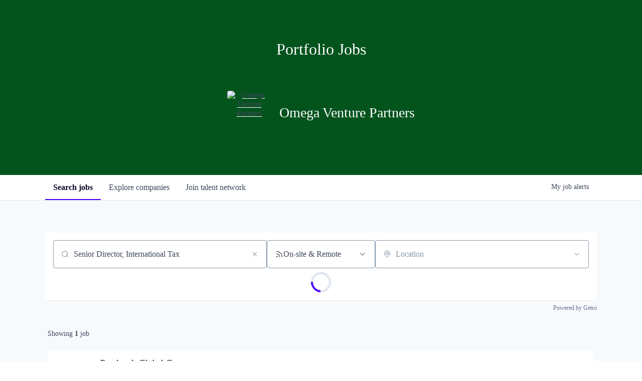

--- FILE ---
content_type: text/html; charset=utf-8
request_url: https://jobs.omegavp.com/jobs?q=Senior%20Director,%20International%20Tax
body_size: 14585
content:
<!DOCTYPE html><html lang="en"><head><link rel="shortcut icon" href="https://cdn.filestackcontent.com/ZewiLnf9QaKdzHKsjwBS" data-next-head=""/><title data-next-head="">Jobs | Omega Venture Partners Job Board</title><meta name="description" property="og:description" content="Search job openings across the Omega Venture Partners network." data-next-head=""/><meta charSet="utf-8" data-next-head=""/><meta name="viewport" content="initial-scale=1.0, width=device-width" data-next-head=""/><link rel="apple-touch-icon" sizes="180x180" href="https://cdn.filestackcontent.com/ZewiLnf9QaKdzHKsjwBS" data-next-head=""/><link rel="icon" type="image/png" sizes="32x32" href="https://cdn.filestackcontent.com/ZewiLnf9QaKdzHKsjwBS" data-next-head=""/><link rel="icon" type="image/png" sizes="16x16" href="https://cdn.filestackcontent.com/ZewiLnf9QaKdzHKsjwBS" data-next-head=""/><link rel="shortcut icon" href="https://cdn.filestackcontent.com/ZewiLnf9QaKdzHKsjwBS" data-next-head=""/><link rel="canonical" href="https://jobs.omegavp.com/jobs" data-next-head=""/><meta name="url" property="og:url" content="https://jobs.omegavp.com" data-next-head=""/><meta name="type" property="og:type" content="website" data-next-head=""/><meta name="title" property="og:title" content="Omega Venture Partners Job Board" data-next-head=""/><meta name="image" property="og:image" content="http://cdn.filepicker.io/api/file/yPqPzHzgTzqwzoHbx8FD" data-next-head=""/><meta name="secure_url" property="og:image:secure_url" content="https://cdn.filepicker.io/api/file/yPqPzHzgTzqwzoHbx8FD" data-next-head=""/><meta name="twitter:card" content="summary_large_image" data-next-head=""/><meta name="twitter:image" content="https://cdn.filepicker.io/api/file/yPqPzHzgTzqwzoHbx8FD" data-next-head=""/><meta name="twitter:title" content="Omega Venture Partners Job Board" data-next-head=""/><meta name="twitter:description" content="Search job openings across the Omega Venture Partners network." data-next-head=""/><meta name="google-site-verification" content="CQNnZQRH0dvJgCqWABp64ULhLI69C53ULhWdJemAW_w" data-next-head=""/><script>!function(){var analytics=window.analytics=window.analytics||[];if(!analytics.initialize)if(analytics.invoked)window.console&&console.error&&console.error("Segment snippet included twice.");else{analytics.invoked=!0;analytics.methods=["trackSubmit","trackClick","trackLink","trackForm","pageview","identify","reset","group","track","ready","alias","debug","page","once","off","on","addSourceMiddleware","addIntegrationMiddleware","setAnonymousId","addDestinationMiddleware"];analytics.factory=function(e){return function(){if(window.analytics.initialized)return window.analytics[e].apply(window.analytics,arguments);var i=Array.prototype.slice.call(arguments);i.unshift(e);analytics.push(i);return analytics}};for(var i=0;i<analytics.methods.length;i++){var key=analytics.methods[i];analytics[key]=analytics.factory(key)}analytics.load=function(key,i){var t=document.createElement("script");t.type="text/javascript";t.async=!0;t.src="https://an.getro.com/analytics.js/v1/" + key + "/analytics.min.js";var n=document.getElementsByTagName("script")[0];n.parentNode.insertBefore(t,n);analytics._loadOptions=i};analytics._writeKey="VKRqdgSBA3lFoZSlbeHbrzqQkLPBcP7W";;analytics.SNIPPET_VERSION="4.16.1";
analytics.load("VKRqdgSBA3lFoZSlbeHbrzqQkLPBcP7W");

}}();</script><link rel="preload" href="https://cdn.getro.com/assets/_next/static/css/b1414ae24606c043.css" as="style"/><link rel="stylesheet" href="https://cdn.getro.com/assets/_next/static/css/b1414ae24606c043.css" data-n-g=""/><noscript data-n-css=""></noscript><script defer="" nomodule="" src="https://cdn.getro.com/assets/_next/static/chunks/polyfills-42372ed130431b0a.js"></script><script src="https://cdn.getro.com/assets/_next/static/chunks/webpack-ab58b860c16628b6.js" defer=""></script><script src="https://cdn.getro.com/assets/_next/static/chunks/framework-a008f048849dfc11.js" defer=""></script><script src="https://cdn.getro.com/assets/_next/static/chunks/main-4151966bb5b4038b.js" defer=""></script><script src="https://cdn.getro.com/assets/_next/static/chunks/pages/_app-52002506ec936253.js" defer=""></script><script src="https://cdn.getro.com/assets/_next/static/chunks/a86620fd-3b4606652f1c2476.js" defer=""></script><script src="https://cdn.getro.com/assets/_next/static/chunks/07c2d338-19ca01e539922f81.js" defer=""></script><script src="https://cdn.getro.com/assets/_next/static/chunks/8230-afd6e299f7a6ae33.js" defer=""></script><script src="https://cdn.getro.com/assets/_next/static/chunks/4000-0acb5a82151cbee6.js" defer=""></script><script src="https://cdn.getro.com/assets/_next/static/chunks/9091-5cd776e8ee5ad3a3.js" defer=""></script><script src="https://cdn.getro.com/assets/_next/static/chunks/1637-66b68fc38bc6d10a.js" defer=""></script><script src="https://cdn.getro.com/assets/_next/static/chunks/3911-bec3a03c755777c4.js" defer=""></script><script src="https://cdn.getro.com/assets/_next/static/chunks/9117-6f216abbf55ba8cd.js" defer=""></script><script src="https://cdn.getro.com/assets/_next/static/chunks/1446-b10012f4e22f3c87.js" defer=""></script><script src="https://cdn.getro.com/assets/_next/static/chunks/5355-7de2c819d8cad6ea.js" defer=""></script><script src="https://cdn.getro.com/assets/_next/static/chunks/9582-aa7f986fdb36f43c.js" defer=""></script><script src="https://cdn.getro.com/assets/_next/static/chunks/7444-5b216bf1b914fcfd.js" defer=""></script><script src="https://cdn.getro.com/assets/_next/static/chunks/5809-2d37fe16713c0c21.js" defer=""></script><script src="https://cdn.getro.com/assets/_next/static/chunks/pages/jobs-67d76221fa675266.js" defer=""></script><script src="https://cdn.getro.com/assets/_next/static/wVUNz74L36J38sTj2A9V4/_buildManifest.js" defer=""></script><script src="https://cdn.getro.com/assets/_next/static/wVUNz74L36J38sTj2A9V4/_ssgManifest.js" defer=""></script><meta name="sentry-trace" content="73d288c638d5f154164002ba68730a8d-f1fc171ae16c2841-0"/><meta name="baggage" content="sentry-environment=production,sentry-release=08a5512cff5c0e51019517bf0630219b287ce933,sentry-public_key=99c84790fa184cf49c16c34cd7113f75,sentry-trace_id=73d288c638d5f154164002ba68730a8d,sentry-org_id=129958,sentry-sampled=false,sentry-sample_rand=0.56570696033507,sentry-sample_rate=0.033"/><style data-styled="" data-styled-version="5.3.11">.gVRrUK{box-sizing:border-box;margin:0;min-width:0;font-family:-apple-system,BlinkMacSystemFont,'Segoe UI','Roboto','Oxygen','Ubuntu','Cantarell','Fira Sans','Droid Sans','Helvetica Neue','sans-serif';font-weight:400;font-style:normal;font-size:16px;color:#3F495A;}/*!sc*/
.fyPcag{box-sizing:border-box;margin:0;min-width:0;background-color:#F7FAFC;min-height:100vh;-webkit-flex-direction:column;-ms-flex-direction:column;flex-direction:column;-webkit-align-items:stretch;-webkit-box-align:stretch;-ms-flex-align:stretch;align-items:stretch;}/*!sc*/
.elbZCm{box-sizing:border-box;margin:0;min-width:0;width:100%;}/*!sc*/
.dFKghv{box-sizing:border-box;margin:0;min-width:0;box-shadow:0 1px 0 0 #e5e5e5;-webkit-flex-direction:row;-ms-flex-direction:row;flex-direction:row;width:100%;background-color:#ffffff;}/*!sc*/
.byBMUo{box-sizing:border-box;margin:0;min-width:0;max-width:100%;width:100%;margin-left:auto;margin-right:auto;}/*!sc*/
@media screen and (min-width:40em){.byBMUo{width:100%;}}/*!sc*/
@media screen and (min-width:65em){.byBMUo{width:1100px;}}/*!sc*/
.hQFgTu{box-sizing:border-box;margin:0;min-width:0;color:#4900FF;position:relative;-webkit-text-decoration:none;text-decoration:none;-webkit-transition:all ease 0.3s;transition:all ease 0.3s;text-transform:capitalize;-webkit-order:0;-ms-flex-order:0;order:0;padding-left:16px;padding-right:16px;padding-top:16px;padding-bottom:16px;font-size:16px;color:#3F495A;display:-webkit-box;display:-webkit-flex;display:-ms-flexbox;display:flex;-webkit-align-items:baseline;-webkit-box-align:baseline;-ms-flex-align:baseline;align-items:baseline;}/*!sc*/
@media screen and (min-width:40em){.hQFgTu{text-transform:capitalize;}}/*!sc*/
@media screen and (min-width:65em){.hQFgTu{text-transform:unset;}}/*!sc*/
.hQFgTu span{display:none;}/*!sc*/
.hQFgTu::after{content:'';position:absolute;left:0;right:0;bottom:0;height:0.125rem;background-color:#4900FF;opacity:0;-webkit-transition:opacity 0.3s;transition:opacity 0.3s;}/*!sc*/
.hQFgTu:hover{color:#3F495A;}/*!sc*/
.hQFgTu:active{background-color:#F7FAFC;-webkit-transform:scale(.94);-ms-transform:scale(.94);transform:scale(.94);}/*!sc*/
.hQFgTu.active{font-weight:600;color:#090925;}/*!sc*/
.hQFgTu.active::after{opacity:1;}/*!sc*/
@media screen and (min-width:40em){.hQFgTu{padding-left:16px;padding-right:16px;}}/*!sc*/
.ekJmTQ{box-sizing:border-box;margin:0;min-width:0;display:none;}/*!sc*/
@media screen and (min-width:40em){.ekJmTQ{display:none;}}/*!sc*/
@media screen and (min-width:65em){.ekJmTQ{display:inline-block;}}/*!sc*/
.cyRTWj{box-sizing:border-box;margin:0;min-width:0;color:#4900FF;position:relative;-webkit-text-decoration:none;text-decoration:none;-webkit-transition:all ease 0.3s;transition:all ease 0.3s;text-transform:capitalize;-webkit-order:1;-ms-flex-order:1;order:1;padding-left:16px;padding-right:16px;padding-top:16px;padding-bottom:16px;font-size:16px;color:#3F495A;display:-webkit-box;display:-webkit-flex;display:-ms-flexbox;display:flex;-webkit-align-items:baseline;-webkit-box-align:baseline;-ms-flex-align:baseline;align-items:baseline;}/*!sc*/
@media screen and (min-width:40em){.cyRTWj{text-transform:capitalize;}}/*!sc*/
@media screen and (min-width:65em){.cyRTWj{text-transform:unset;}}/*!sc*/
.cyRTWj span{display:none;}/*!sc*/
.cyRTWj::after{content:'';position:absolute;left:0;right:0;bottom:0;height:0.125rem;background-color:#4900FF;opacity:0;-webkit-transition:opacity 0.3s;transition:opacity 0.3s;}/*!sc*/
.cyRTWj:hover{color:#3F495A;}/*!sc*/
.cyRTWj:active{background-color:#F7FAFC;-webkit-transform:scale(.94);-ms-transform:scale(.94);transform:scale(.94);}/*!sc*/
.cyRTWj.active{font-weight:600;color:#090925;}/*!sc*/
.cyRTWj.active::after{opacity:1;}/*!sc*/
@media screen and (min-width:40em){.cyRTWj{padding-left:16px;padding-right:16px;}}/*!sc*/
.kPzaxb{box-sizing:border-box;margin:0;min-width:0;color:#4900FF;position:relative;-webkit-text-decoration:none;text-decoration:none;-webkit-transition:all ease 0.3s;transition:all ease 0.3s;text-transform:unset;-webkit-order:2;-ms-flex-order:2;order:2;padding-left:16px;padding-right:16px;padding-top:16px;padding-bottom:16px;font-size:16px;color:#3F495A;display:-webkit-box;display:-webkit-flex;display:-ms-flexbox;display:flex;-webkit-align-items:center;-webkit-box-align:center;-ms-flex-align:center;align-items:center;}/*!sc*/
.kPzaxb span{display:none;}/*!sc*/
.kPzaxb::after{content:'';position:absolute;left:0;right:0;bottom:0;height:0.125rem;background-color:#4900FF;opacity:0;-webkit-transition:opacity 0.3s;transition:opacity 0.3s;}/*!sc*/
.kPzaxb:hover{color:#3F495A;}/*!sc*/
.kPzaxb:active{background-color:#F7FAFC;-webkit-transform:scale(.94);-ms-transform:scale(.94);transform:scale(.94);}/*!sc*/
.kPzaxb.active{font-weight:600;color:#090925;}/*!sc*/
.kPzaxb.active::after{opacity:1;}/*!sc*/
@media screen and (min-width:40em){.kPzaxb{padding-left:16px;padding-right:16px;}}/*!sc*/
.jQZwAb{box-sizing:border-box;margin:0;min-width:0;display:inline-block;}/*!sc*/
@media screen and (min-width:40em){.jQZwAb{display:inline-block;}}/*!sc*/
@media screen and (min-width:65em){.jQZwAb{display:none;}}/*!sc*/
.ioCEHO{box-sizing:border-box;margin:0;min-width:0;margin-left:auto;margin-right:16px;text-align:left;-webkit-flex-direction:column;-ms-flex-direction:column;flex-direction:column;-webkit-order:9999;-ms-flex-order:9999;order:9999;}/*!sc*/
@media screen and (min-width:40em){.ioCEHO{margin-right:16px;}}/*!sc*/
@media screen and (min-width:65em){.ioCEHO{margin-right:0;}}/*!sc*/
.iJaGyT{box-sizing:border-box;margin:0;min-width:0;position:relative;cursor:pointer;-webkit-transition:all ease 0.3s;transition:all ease 0.3s;border-radius:4px;font-size:16px;font-weight:500;display:-webkit-box;display:-webkit-flex;display:-ms-flexbox;display:flex;-webkit-tap-highlight-color:transparent;-webkit-align-items:center;-webkit-box-align:center;-ms-flex-align:center;align-items:center;font-family:-apple-system,BlinkMacSystemFont,'Segoe UI','Roboto','Oxygen','Ubuntu','Cantarell','Fira Sans','Droid Sans','Helvetica Neue','sans-serif';color:#3F495A;background-color:#FFFFFF;border-style:solid;border-color:#A3B1C2;border-width:1px;border:none;border-color:transparent;width:small;height:small;margin-top:8px;padding:8px 16px;padding-right:0;-webkit-align-self:center;-ms-flex-item-align:center;align-self:center;font-size:14px;}/*!sc*/
.iJaGyT:active{-webkit-transform:scale(.94);-ms-transform:scale(.94);transform:scale(.94);box-shadow:inset 0px 1.875px 1.875px rgba(0,0,0,0.12);}/*!sc*/
.iJaGyT:disabled{color:#A3B1C2;}/*!sc*/
.iJaGyT:hover{background-color:#F7FAFC;}/*!sc*/
.iJaGyT [role="progressbar"] > div > div{border-color:rgba(63,73,90,0.2);border-top-color:#090925;}/*!sc*/
@media screen and (min-width:40em){.iJaGyT{border-color:#A3B1C2;}}/*!sc*/
@media screen and (min-width:40em){.iJaGyT{padding-right:16px;}}/*!sc*/
.jUfIjB{box-sizing:border-box;margin:0;min-width:0;display:none;}/*!sc*/
@media screen and (min-width:40em){.jUfIjB{display:block;}}/*!sc*/
.iqghoL{box-sizing:border-box;margin:0;min-width:0;margin-left:auto !important;margin-right:auto !important;box-sizing:border-box;max-width:100%;position:static;z-index:1;margin-left:auto;margin-right:auto;width:100%;padding-top:0;padding-left:16px;padding-right:16px;padding-bottom:64px;}/*!sc*/
@media screen and (min-width:40em){.iqghoL{width:100%;}}/*!sc*/
@media screen and (min-width:65em){.iqghoL{width:1132px;}}/*!sc*/
.bkhDTe{box-sizing:border-box;margin:0;min-width:0;margin-top:64px;margin-bottom:32px;}/*!sc*/
.dOjeRb{box-sizing:border-box;margin:0;min-width:0;padding-left:16px;padding-right:16px;padding-top:8px;padding-bottom:8px;background:white;border:none;box-shadow:0px 1px 0px 0px rgba(0,0,0,0.06);border-radius:4px;padding:16px;margin-top:0px;margin-bottom:0px;}/*!sc*/
.dPOMYt{box-sizing:border-box;margin:0;min-width:0;position:relative;-webkit-flex-direction:column;-ms-flex-direction:column;flex-direction:column;}/*!sc*/
.eafdQG{box-sizing:border-box;margin:0;min-width:0;gap:8px;position:relative;-webkit-flex-direction:column;-ms-flex-direction:column;flex-direction:column;padding-bottom:8px;-webkit-align-items:flex-start;-webkit-box-align:flex-start;-ms-flex-align:flex-start;align-items:flex-start;}/*!sc*/
@media screen and (min-width:40em){.eafdQG{-webkit-flex-direction:column;-ms-flex-direction:column;flex-direction:column;}}/*!sc*/
@media screen and (min-width:65em){.eafdQG{-webkit-flex-direction:row;-ms-flex-direction:row;flex-direction:row;}}/*!sc*/
.dtqdsu{box-sizing:border-box;margin:0;min-width:0;-webkit-align-items:center;-webkit-box-align:center;-ms-flex-align:center;align-items:center;width:100%;position:relative;}/*!sc*/
.hNsqQD{box-sizing:border-box;margin:0;min-width:0;-webkit-align-self:center;-ms-flex-item-align:center;align-self:center;-webkit-flex-shrink:0;-ms-flex-negative:0;flex-shrink:0;stroke:currentColor;position:absolute;left:16px;color:#67738B;height:16px;width:16px;}/*!sc*/
.jPrzrh{box-sizing:border-box;margin:0;min-width:0;display:block;width:100%;padding:8px;-webkit-appearance:none;-moz-appearance:none;appearance:none;font-size:inherit;line-height:inherit;border:1px solid;border-radius:4px;color:inherit;background-color:transparent;border-color:#8797AB;font-size:16px;-webkit-transition:all .3s;transition:all .3s;color:#3F495A;background-color:#FFFFFF;border-color:#8797AB !important;padding-left:40px;padding-right:12px;padding-top:8px;padding-bottom:8px;font-size:16px;line-height:22px;height:40px;font-family:inherit!important;border-radius:4px;border:1px solid;height:56px;}/*!sc*/
.jPrzrh:disabled{background-color:#EDF2F7;color:#67738B;border-color:#DEE4ED;opacity:1;}/*!sc*/
.jPrzrh::-webkit-input-placeholder{color:#8797AB;}/*!sc*/
.jPrzrh::-moz-placeholder{color:#8797AB;}/*!sc*/
.jPrzrh:-ms-input-placeholder{color:#8797AB;}/*!sc*/
.jPrzrh::placeholder{color:#8797AB;}/*!sc*/
.jPrzrh:focus{outline:none !important;border-color:#3F495A;}/*!sc*/
.jPrzrh::-webkit-input-placeholder{color:#8797AB;font-size:16px;}/*!sc*/
.jPrzrh::-moz-placeholder{color:#8797AB;font-size:16px;}/*!sc*/
.jPrzrh:-ms-input-placeholder{color:#8797AB;font-size:16px;}/*!sc*/
.jPrzrh::placeholder{color:#8797AB;font-size:16px;}/*!sc*/
.gaTgQg{box-sizing:border-box;margin:0;min-width:0;stroke:#67738B;background:transparent;position:absolute;right:16px;cursor:pointer;display:-webkit-box;display:-webkit-flex;display:-ms-flexbox;display:flex;-webkit-align-items:center;-webkit-box-align:center;-ms-flex-align:center;align-items:center;color:#67738B;}/*!sc*/
.fhUgHl{box-sizing:border-box;margin:0;min-width:0;-webkit-align-self:center;-ms-flex-item-align:center;align-self:center;-webkit-flex-shrink:0;-ms-flex-negative:0;flex-shrink:0;stroke:currentColor;color:#67738B;width:1em;height:1em;}/*!sc*/
.gpYOrq{box-sizing:border-box;margin:0;min-width:0;width:100%;max-width:100%;position:relative;}/*!sc*/
@media screen and (min-width:40em){.gpYOrq{max-width:100%;}}/*!sc*/
@media screen and (min-width:65em){.gpYOrq{max-width:216px;}}/*!sc*/
.ifTlGn{box-sizing:border-box;margin:0;min-width:0;border:1px solid;border-color:#8797AB;border-radius:4px;height:56px;width:100%;color:#3F495A;font-size:16px;line-height:24px;-webkit-box-pack:justify;-webkit-justify-content:space-between;-ms-flex-pack:justify;justify-content:space-between;-webkit-align-items:center;-webkit-box-align:center;-ms-flex-align:center;align-items:center;padding:12px 16px;cursor:pointer;}/*!sc*/
.hMzqbi{box-sizing:border-box;margin:0;min-width:0;-webkit-box-pack:justify;-webkit-justify-content:space-between;-ms-flex-pack:justify;justify-content:space-between;-webkit-align-items:center;-webkit-box-align:center;-ms-flex-align:center;align-items:center;gap:8px;}/*!sc*/
.gKbVEE{box-sizing:border-box;margin:0;min-width:0;width:16px;height:16px;}/*!sc*/
.dKubqp{box-sizing:border-box;margin:0;min-width:0;}/*!sc*/
.hOzwRQ{box-sizing:border-box;margin:0;min-width:0;color:#67738B;width:16px;height:16px;}/*!sc*/
.bQTaFj{box-sizing:border-box;margin:0;min-width:0;position:relative;width:100%;}/*!sc*/
.bQTaFj svg{margin-left:0px;}/*!sc*/
.CPtuy{box-sizing:border-box;margin:0;min-width:0;display:block;width:100%;padding:8px;-webkit-appearance:none;-moz-appearance:none;appearance:none;font-size:inherit;line-height:inherit;border:1px solid;border-radius:4px;color:inherit;background-color:transparent;border-color:#8797AB;font-size:16px;-webkit-transition:all .3s;transition:all .3s;color:#3F495A;background-color:#FFFFFF;border-color:#8797AB !important;padding-left:40px;padding-right:12px;padding-top:8px;padding-bottom:8px;font-size:16px;line-height:22px;height:40px;font-family:inherit!important;border-radius:4px;border:1px solid;-webkit-transition:none;transition:none;text-transform:none;height:56px;}/*!sc*/
.CPtuy:disabled{background-color:#EDF2F7;color:#67738B;border-color:#DEE4ED;opacity:1;}/*!sc*/
.CPtuy::-webkit-input-placeholder{color:#8797AB;}/*!sc*/
.CPtuy::-moz-placeholder{color:#8797AB;}/*!sc*/
.CPtuy:-ms-input-placeholder{color:#8797AB;}/*!sc*/
.CPtuy::placeholder{color:#8797AB;}/*!sc*/
.CPtuy:focus{outline:none !important;border-color:#3F495A;}/*!sc*/
.CPtuy::-webkit-input-placeholder{color:#8797AB;font-size:16px;}/*!sc*/
.CPtuy::-moz-placeholder{color:#8797AB;font-size:16px;}/*!sc*/
.CPtuy:-ms-input-placeholder{color:#8797AB;font-size:16px;}/*!sc*/
.CPtuy::placeholder{color:#8797AB;font-size:16px;}/*!sc*/
.ePOtqE{box-sizing:border-box;margin:0;min-width:0;gap:24px;-webkit-flex-direction:column;-ms-flex-direction:column;flex-direction:column;}/*!sc*/
@media screen and (min-width:40em){.ePOtqE{gap:8px;-webkit-flex-direction:row;-ms-flex-direction:row;flex-direction:row;}}/*!sc*/
.imIhDR{box-sizing:border-box;margin:0;min-width:0;gap:0px;width:100%;}/*!sc*/
@media screen and (min-width:40em){.imIhDR{gap:0px;}}/*!sc*/
@media screen and (min-width:65em){.imIhDR{gap:8px;}}/*!sc*/
@media screen and (min-width:40em){.imIhDR{width:50%;}}/*!sc*/
@media screen and (min-width:65em){.imIhDR{width:100%;}}/*!sc*/
.hBsjQI{box-sizing:border-box;margin:0;min-width:0;overflow:hidden;z-index:1;max-width:850px;}/*!sc*/
.kDugEE{box-sizing:border-box;margin:0;min-width:0;display:none;gap:8px;-webkit-flex-wrap:wrap;-ms-flex-wrap:wrap;flex-wrap:wrap;height:34px;overflow:hidden;}/*!sc*/
@media screen and (min-width:40em){.kDugEE{display:none;}}/*!sc*/
@media screen and (min-width:65em){.kDugEE{display:-webkit-box;display:-webkit-flex;display:-ms-flexbox;display:flex;}}/*!sc*/
.kDugEE button{padding:0px;}/*!sc*/
.cYZSww{box-sizing:border-box;margin:0;min-width:0;box-sizing:border-box;-webkit-order:3;-ms-flex-order:3;order:3;}/*!sc*/
.gEjMnB{box-sizing:border-box;margin:0;min-width:0;z-index:999;border:1px solid;border-radius:4px;-webkit-align-items:left;-webkit-box-align:left;-ms-flex-align:left;align-items:left;width:100%;padding:4px 16px;-webkit-box-pack:justify;-webkit-justify-content:space-between;-ms-flex-pack:justify;justify-content:space-between;gap:4px;border-color:#DEE4ED;height:32px;position:relative;cursor:pointer;}/*!sc*/
@media screen and (min-width:40em){.gEjMnB{-webkit-align-items:center;-webkit-box-align:center;-ms-flex-align:center;align-items:center;width:auto;}}/*!sc*/
.bTFOLE{box-sizing:border-box;margin:0;min-width:0;font-size:14px;font-weight:500;line-height:24px;color:#3F495A;}/*!sc*/
.jKkGwI{box-sizing:border-box;margin:0;min-width:0;-webkit-align-self:center;-ms-flex-item-align:center;align-self:center;-webkit-flex-shrink:0;-ms-flex-negative:0;flex-shrink:0;color:#3F495A;width:16px;height:16px;}/*!sc*/
.jKkGwI stroke{main:#3F495A;dark:#090925;subtle:#67738B;placeholder:#8797AB;link:#3F495A;link-accent:#4900FF;error:#D90218;}/*!sc*/
.iKBhxn{box-sizing:border-box;margin:0;min-width:0;box-sizing:border-box;-webkit-order:4;-ms-flex-order:4;order:4;}/*!sc*/
.bmrzoG{box-sizing:border-box;margin:0;min-width:0;box-sizing:border-box;-webkit-order:5;-ms-flex-order:5;order:5;}/*!sc*/
.disCzZ{box-sizing:border-box;margin:0;min-width:0;padding-top:8px;-webkit-box-pack:end;-webkit-justify-content:flex-end;-ms-flex-pack:end;justify-content:flex-end;}/*!sc*/
.cMUIwX{box-sizing:border-box;margin:0;min-width:0;color:#4900FF;position:relative;text-align:right;-webkit-text-decoration:none;text-decoration:none;color:#67738B !important;font-size:12px;}/*!sc*/
.cMUIwX:hover{color:#3F495A !important;-webkit-text-decoration:underline;text-decoration:underline;}/*!sc*/
.gzvRyC{box-sizing:border-box;margin:0;min-width:0;-webkit-flex-direction:column;-ms-flex-direction:column;flex-direction:column;padding-bottom:32px;}/*!sc*/
.jVkuIv{box-sizing:border-box;margin:0;min-width:0;padding-bottom:8px;}/*!sc*/
.eeJJhv{box-sizing:border-box;margin:0;min-width:0;padding-left:5px;padding-right:5px;font-size:14px;margin-right:8px;}/*!sc*/
.jnWDSA{box-sizing:border-box;margin:0;min-width:0;-webkit-flex-direction:row;-ms-flex-direction:row;flex-direction:row;-webkit-box-pack:start;-webkit-justify-content:flex-start;-ms-flex-pack:start;justify-content:flex-start;}/*!sc*/
.jBIkRB{box-sizing:border-box;margin:0;min-width:0;height:24px;display:-webkit-box;display:-webkit-flex;display:-ms-flexbox;display:flex;-webkit-align-items:center;-webkit-box-align:center;-ms-flex-align:center;align-items:center;-webkit-box-flex:2;-webkit-flex-grow:2;-ms-flex-positive:2;flex-grow:2;}/*!sc*/
@media screen and (min-width:40em){.jBIkRB{-webkit-box-flex:unset;-webkit-flex-grow:unset;-ms-flex-positive:unset;flex-grow:unset;}}/*!sc*/
.lnfrVq{box-sizing:border-box;margin:0;min-width:0;color:#3F495A;}/*!sc*/
.dYQMIk{box-sizing:border-box;margin:0;min-width:0;margin:0;padding-top:4px;-webkit-flex-direction:column;-ms-flex-direction:column;flex-direction:column;}/*!sc*/
.hHlBPa{box-sizing:border-box;margin:0;min-width:0;padding-left:5px;padding-right:5px;}/*!sc*/
.eVOJZw{box-sizing:border-box;margin:0;min-width:0;border-radius:4px;box-shadow:none;padding:32px;background-color:#FFFFFF;margin-left:1px;margin-right:1px;padding-left:16px;padding-right:16px;padding-top:8px;padding-bottom:8px;background:white;border-style:solid;border-color:#DEE4ED;border-width:1px;-webkit-transition:all ease .3s;transition:all ease .3s;position:relative;border:none;margin-top:2px;margin-bottom:2px;box-shadow:0px 1px 0px 0px rgba(0,0,0,0.06);border-radius:4px;border-left-color:unset;border-left-width:unset;border-left-style:unset;border-bottom-width:1px;z-index:1;padding:8px;}/*!sc*/
@media screen and (min-width:40em){.eVOJZw{margin-top:8px;margin-bottom:8px;}}/*!sc*/
.eVOJZw.discarded{box-shadow:none;cursor:default;}/*!sc*/
.eVOJZw:hover{box-shadow:0px 1px 2px 0px rgba(27,36,50,0.04),0px 1px 16px 0px rgba(27,36,50,0.06);z-index:2;cursor:pointer;}/*!sc*/
.eVOJZw:hover .hover-active{opacity:0.5;}/*!sc*/
.eVOJZw:not(:last-child){margin-bottom:8px;}/*!sc*/
@media screen and (min-width:40em){.eVOJZw{padding:16px;}}/*!sc*/
.fTdfXY{box-sizing:border-box;margin:0;min-width:0;-webkit-transition:all ease .3s;transition:all ease .3s;opacity:1;width:100%;}/*!sc*/
.keQdb{box-sizing:border-box;margin:0;min-width:0;height:40px;width:40px;margin-right:8px;}/*!sc*/
@media screen and (min-width:40em){.keQdb{height:72px;}}/*!sc*/
@media screen and (min-width:40em){.keQdb{width:72px;}}/*!sc*/
.gNMeSM{box-sizing:border-box;margin:0;min-width:0;-webkit-appearance:none;-moz-appearance:none;appearance:none;display:inline-block;text-align:center;line-height:inherit;-webkit-text-decoration:none;text-decoration:none;font-size:inherit;padding-left:16px;padding-right:16px;padding-top:8px;padding-bottom:8px;color:#ffffff;background-color:#4900FF;border:none;border-radius:4px;padding-left:8px;padding-right:8px;font-size:16px;position:relative;z-index:2;cursor:pointer;-webkit-transition:all ease 0.3s;transition:all ease 0.3s;border-radius:4px;font-weight:500;display:-webkit-box;display:-webkit-flex;display:-ms-flexbox;display:flex;-webkit-tap-highlight-color:transparent;-webkit-align-items:center;-webkit-box-align:center;-ms-flex-align:center;align-items:center;font-family:-apple-system,BlinkMacSystemFont,'Segoe UI','Roboto','Oxygen','Ubuntu','Cantarell','Fira Sans','Droid Sans','Helvetica Neue','sans-serif';color:#3F495A;background-color:transparent;border-style:solid;border-color:#A3B1C2;border-width:1px;border:none;-webkit-box-pack:unset;-webkit-justify-content:unset;-ms-flex-pack:unset;justify-content:unset;-webkit-text-decoration:none;text-decoration:none;white-space:nowrap;margin-right:16px;padding:0;height:100%;margin:0;}/*!sc*/
.gNMeSM:active{-webkit-transform:scale(.94);-ms-transform:scale(.94);transform:scale(.94);box-shadow:inset 0px 1.875px 1.875px rgba(0,0,0,0.12);}/*!sc*/
.gNMeSM:disabled{color:#A3B1C2;}/*!sc*/
.gNMeSM:hover{-webkit-text-decoration:underline;text-decoration:underline;}/*!sc*/
.gNMeSM [role="progressbar"] > div > div{border-color:rgba(63,73,90,0.2);border-top-color:#090925;}/*!sc*/
.hA-DOfg{box-sizing:border-box;margin:0;min-width:0;position:relative;font-weight:500;color:#3F495A;height:100%;width:100%;border-radius:4px;-webkit-align-items:flex-start;-webkit-box-align:flex-start;-ms-flex-align:flex-start;align-items:flex-start;}/*!sc*/
.YUNNQ{box-sizing:border-box;margin:0;min-width:0;border-radius:4px;overflow:hidden;object-fit:contain;width:100%;height:100%;border-radius:4px;overflow:hidden;object-fit:contain;width:100%;height:100%;width:72px;height:72px;}/*!sc*/
.iyCkWY{box-sizing:border-box;margin:0;min-width:0;width:50%;padding-left:8px;padding-right:8px;-webkit-flex-direction:column;-ms-flex-direction:column;flex-direction:column;-webkit-flex:1 1 auto;-ms-flex:1 1 auto;flex:1 1 auto;}/*!sc*/
.fQRiYO{box-sizing:border-box;margin:0;min-width:0;margin-bottom:4px;font-size:16px;width:100%;}/*!sc*/
@media screen and (min-width:40em){.fQRiYO{font-size:18px;}}/*!sc*/
.ckqWSn{box-sizing:border-box;margin:0;min-width:0;padding-left:8px;padding-right:8px;font-size:16px;position:relative;z-index:2;cursor:pointer;-webkit-transition:all ease 0.3s;transition:all ease 0.3s;border-radius:4px;font-weight:500;display:-webkit-box;display:-webkit-flex;display:-ms-flexbox;display:flex;-webkit-tap-highlight-color:transparent;-webkit-align-items:center;-webkit-box-align:center;-ms-flex-align:center;align-items:center;font-family:-apple-system,BlinkMacSystemFont,'Segoe UI','Roboto','Oxygen','Ubuntu','Cantarell','Fira Sans','Droid Sans','Helvetica Neue','sans-serif';color:#3F495A;background-color:transparent;border-style:solid;border-color:#A3B1C2;border-width:1px;border:none;-webkit-box-pack:unset;-webkit-justify-content:unset;-ms-flex-pack:unset;justify-content:unset;-webkit-text-decoration:none;text-decoration:none;white-space:nowrap;margin-right:16px;padding:0;max-width:100%;white-space:break-spaces;display:inline-block;}/*!sc*/
.ckqWSn:active{-webkit-transform:scale(.94);-ms-transform:scale(.94);transform:scale(.94);box-shadow:inset 0px 1.875px 1.875px rgba(0,0,0,0.12);}/*!sc*/
.ckqWSn:disabled{color:#A3B1C2;}/*!sc*/
.ckqWSn:hover{-webkit-text-decoration:underline;text-decoration:underline;}/*!sc*/
.ckqWSn [role="progressbar"] > div > div{border-color:rgba(63,73,90,0.2);border-top-color:#090925;}/*!sc*/
.iPxVlv{box-sizing:border-box;margin:0;min-width:0;-webkit-flex-direction:column-reverse;-ms-flex-direction:column-reverse;flex-direction:column-reverse;-webkit-align-items:baseline;-webkit-box-align:baseline;-ms-flex-align:baseline;align-items:baseline;}/*!sc*/
@media screen and (min-width:40em){.iPxVlv{-webkit-flex-direction:row;-ms-flex-direction:row;flex-direction:row;}}/*!sc*/
.kdTElY{box-sizing:border-box;margin:0;min-width:0;white-space:break-spaces;overflow:hidden;text-overflow:ellipsis;font-size:16px;color:#090925;font-weight:500;}/*!sc*/
@media screen and (min-width:40em){.kdTElY{font-size:18px;}}/*!sc*/
.cWqJGK{box-sizing:border-box;margin:0;min-width:0;-webkit-appearance:none;-moz-appearance:none;appearance:none;display:inline-block;text-align:center;line-height:inherit;-webkit-text-decoration:none;text-decoration:none;font-size:inherit;padding-left:16px;padding-right:16px;padding-top:8px;padding-bottom:8px;color:#ffffff;background-color:#4900FF;border:none;border-radius:4px;padding-left:8px;padding-right:8px;font-size:16px;position:relative;z-index:2;cursor:pointer;-webkit-transition:all ease 0.3s;transition:all ease 0.3s;border-radius:4px;font-weight:500;display:-webkit-box;display:-webkit-flex;display:-ms-flexbox;display:flex;-webkit-tap-highlight-color:transparent;-webkit-align-items:center;-webkit-box-align:center;-ms-flex-align:center;align-items:center;font-family:-apple-system,BlinkMacSystemFont,'Segoe UI','Roboto','Oxygen','Ubuntu','Cantarell','Fira Sans','Droid Sans','Helvetica Neue','sans-serif';color:#3F495A;background-color:transparent;border-style:solid;border-color:#A3B1C2;border-width:1px;border:none;-webkit-box-pack:unset;-webkit-justify-content:unset;-ms-flex-pack:unset;justify-content:unset;-webkit-text-decoration:none;text-decoration:none;white-space:nowrap;margin-right:16px;padding:0;white-space:break-spaces;text-align:left;font-size:14px;margin-bottom:8px;display:inline-block;}/*!sc*/
.cWqJGK:active{-webkit-transform:scale(.94);-ms-transform:scale(.94);transform:scale(.94);box-shadow:inset 0px 1.875px 1.875px rgba(0,0,0,0.12);}/*!sc*/
.cWqJGK:disabled{color:#A3B1C2;}/*!sc*/
.cWqJGK:hover{-webkit-text-decoration:underline;text-decoration:underline;}/*!sc*/
.cWqJGK [role="progressbar"] > div > div{border-color:rgba(63,73,90,0.2);border-top-color:#090925;}/*!sc*/
@media screen and (min-width:40em){.cWqJGK{font-size:16px;}}/*!sc*/
.iJFUtG{box-sizing:border-box;margin:0;min-width:0;gap:16px;-webkit-flex-wrap:wrap;-ms-flex-wrap:wrap;flex-wrap:wrap;}/*!sc*/
.dlgpap{box-sizing:border-box;margin:0;min-width:0;-webkit-align-items:flex-start;-webkit-box-align:flex-start;-ms-flex-align:flex-start;align-items:flex-start;color:#8797AB;}/*!sc*/
.flyIlk{box-sizing:border-box;margin:0;min-width:0;height:16px;width:16px;}/*!sc*/
.gRUtHQ{box-sizing:border-box;margin:0;min-width:0;font-size:14px;color:#3F495A;margin-left:4px;}/*!sc*/
.hYaoSM{box-sizing:border-box;margin:0;min-width:0;text-transform:capitalize;}/*!sc*/
.ejsdCL{box-sizing:border-box;margin:0;min-width:0;gap:4px;-webkit-align-items:center;-webkit-box-align:center;-ms-flex-align:center;align-items:center;color:#8797AB;}/*!sc*/
.gKGDpF{box-sizing:border-box;margin:0;min-width:0;font-size:14px;color:#3F495A;}/*!sc*/
.iTmkZA{box-sizing:border-box;margin:0;min-width:0;margin-top:8px;row-gap:4px;-webkit-column-gap:4px;column-gap:4px;-webkit-flex-wrap:wrap;-ms-flex-wrap:wrap;flex-wrap:wrap;}/*!sc*/
.iTmkZA > div{margin-right:0;}/*!sc*/
.iWmnaN{box-sizing:border-box;margin:0;min-width:0;overflow:hidden;height:0;width:0;-webkit-align-self:center;-ms-flex-item-align:center;align-self:center;padding-left:0;padding-right:0;-webkit-align-items:center;-webkit-box-align:center;-ms-flex-align:center;align-items:center;}/*!sc*/
@media screen and (min-width:40em){.iWmnaN{height:0;width:0;padding-left:0;padding-right:0;}}/*!sc*/
@media screen and (min-width:65em){.iWmnaN{height:unset;width:unset;padding-left:8px;padding-right:8px;}}/*!sc*/
.fKngSq{box-sizing:border-box;margin:0;min-width:0;cursor:pointer;position:relative;-webkit-transition:unset;transition:unset;border-radius:4px;font-size:16px;font-weight:500;display:-webkit-box;display:-webkit-flex;display:-ms-flexbox;display:flex;-webkit-tap-highlight-color:transparent;-webkit-align-items:center;-webkit-box-align:center;-ms-flex-align:center;align-items:center;font-family:-apple-system,BlinkMacSystemFont,'Segoe UI','Roboto','Oxygen','Ubuntu','Cantarell','Fira Sans','Droid Sans','Helvetica Neue','sans-serif';color:#4900FF;background-color:#ffffff;border-style:solid;border-color:#4900FF;border-width:1px;box-shadow:none;padding-left:16px;padding-right:16px;-webkit-text-decoration:none;text-decoration:none;padding-top:8px;padding-bottom:8px;border:none;z-index:1;position:static;background-color:#ffffff;width:100%;font-size:14px;}/*!sc*/
.fKngSq:active{-webkit-transform:scale(.94);-ms-transform:scale(.94);transform:scale(.94);box-shadow:inset 0px 1.875px 1.875px rgba(0,0,0,0.12);}/*!sc*/
.fKngSq:disabled{color:#8A75F0;}/*!sc*/
.fKngSq:disabled:not(.ladda-button){background-color:#F7FAFC;}/*!sc*/
.fKngSq:hover{background-color:#ffffff;}/*!sc*/
.fKngSq [role="progressbar"] > div > div{border-color:rgba(63,73,90,0.2);border-top-color:#090925;}/*!sc*/
.fKngSq.ladda-button [role="progressbar"] > div > div{border-color:rgba(109,51,255,0.15);border-top-color:#6D33FF;}/*!sc*/
.fKngSq:after{content:'';position:absolute;left:0;top:0;right:0;bottom:0;}/*!sc*/
.fKngSq:hover{background-color:#ffffff;}/*!sc*/
.fKngSq:active{-webkit-transform:none;-ms-transform:none;transform:none;}/*!sc*/
.krytts{box-sizing:border-box;margin:0;min-width:0;position:absolute;width:1px;height:1px;padding:0;margin:-1px;overflow:hidden;-webkit-clip:rect(,0,0,0,0);clip:rect(,0,0,0,0);white-space:nowrap;border:none;}/*!sc*/
.jINRRc{box-sizing:border-box;margin:0;min-width:0;-webkit-align-self:center;-ms-flex-item-align:center;align-self:center;-webkit-flex-shrink:0;-ms-flex-negative:0;flex-shrink:0;height:16px;width:16px;margin-top:4px;margin-left:4px;}/*!sc*/
.cyxIHP{box-sizing:border-box;margin:0;min-width:0;justify-self:flex-end;margin-top:auto;-webkit-flex-direction:row;-ms-flex-direction:row;flex-direction:row;width:100%;background-color:#ffffff;padding-top:32px;padding-bottom:32px;}/*!sc*/
.Jizzq{box-sizing:border-box;margin:0;min-width:0;width:100%;margin-left:auto;margin-right:auto;-webkit-flex-direction:column;-ms-flex-direction:column;flex-direction:column;text-align:center;}/*!sc*/
@media screen and (min-width:40em){.Jizzq{width:1100px;}}/*!sc*/
.BIuyh{box-sizing:border-box;margin:0;min-width:0;color:#4900FF;-webkit-align-self:center;-ms-flex-item-align:center;align-self:center;margin-bottom:16px;color:#4900FF;width:120px;}/*!sc*/
.bfORaf{box-sizing:border-box;margin:0;min-width:0;color:currentColor;width:100%;height:auto;}/*!sc*/
.gkPOSa{box-sizing:border-box;margin:0;min-width:0;-webkit-flex-direction:row;-ms-flex-direction:row;flex-direction:row;-webkit-box-pack:center;-webkit-justify-content:center;-ms-flex-pack:center;justify-content:center;-webkit-flex-wrap:wrap;-ms-flex-wrap:wrap;flex-wrap:wrap;}/*!sc*/
.hDtUlk{box-sizing:border-box;margin:0;min-width:0;-webkit-appearance:none;-moz-appearance:none;appearance:none;display:inline-block;text-align:center;line-height:inherit;-webkit-text-decoration:none;text-decoration:none;font-size:inherit;padding-left:16px;padding-right:16px;padding-top:8px;padding-bottom:8px;color:#ffffff;background-color:#4900FF;border:none;border-radius:4px;padding-left:8px;padding-right:8px;font-size:16px;position:relative;z-index:2;cursor:pointer;-webkit-transition:all ease 0.3s;transition:all ease 0.3s;border-radius:4px;font-weight:500;display:-webkit-box;display:-webkit-flex;display:-ms-flexbox;display:flex;-webkit-tap-highlight-color:transparent;-webkit-align-items:center;-webkit-box-align:center;-ms-flex-align:center;align-items:center;font-family:-apple-system,BlinkMacSystemFont,'Segoe UI','Roboto','Oxygen','Ubuntu','Cantarell','Fira Sans','Droid Sans','Helvetica Neue','sans-serif';color:#3F495A;background-color:transparent;border-style:solid;border-color:#A3B1C2;border-width:1px;border:none;-webkit-box-pack:unset;-webkit-justify-content:unset;-ms-flex-pack:unset;justify-content:unset;-webkit-text-decoration:none;text-decoration:none;white-space:nowrap;margin-right:16px;padding:0;color:#67738B;padding-top:4px;padding-bottom:4px;font-size:12px;}/*!sc*/
.hDtUlk:active{-webkit-transform:scale(.94);-ms-transform:scale(.94);transform:scale(.94);box-shadow:inset 0px 1.875px 1.875px rgba(0,0,0,0.12);}/*!sc*/
.hDtUlk:disabled{color:#A3B1C2;}/*!sc*/
.hDtUlk:hover{-webkit-text-decoration:underline;text-decoration:underline;}/*!sc*/
.hDtUlk [role="progressbar"] > div > div{border-color:rgba(63,73,90,0.2);border-top-color:#090925;}/*!sc*/
data-styled.g1[id="sc-aXZVg"]{content:"gVRrUK,fyPcag,elbZCm,dFKghv,byBMUo,hQFgTu,ekJmTQ,cyRTWj,kPzaxb,jQZwAb,ioCEHO,iJaGyT,jUfIjB,iqghoL,bkhDTe,dOjeRb,dPOMYt,eafdQG,dtqdsu,hNsqQD,jPrzrh,gaTgQg,fhUgHl,gpYOrq,ifTlGn,hMzqbi,gKbVEE,dKubqp,hOzwRQ,bQTaFj,CPtuy,ePOtqE,imIhDR,hBsjQI,kDugEE,cYZSww,gEjMnB,bTFOLE,jKkGwI,iKBhxn,bmrzoG,disCzZ,cMUIwX,gzvRyC,jVkuIv,eeJJhv,jnWDSA,jBIkRB,lnfrVq,dYQMIk,hHlBPa,eVOJZw,fTdfXY,keQdb,gNMeSM,hA-DOfg,YUNNQ,iyCkWY,fQRiYO,ckqWSn,iPxVlv,kdTElY,cWqJGK,iJFUtG,dlgpap,flyIlk,gRUtHQ,hYaoSM,ejsdCL,gKGDpF,iTmkZA,iWmnaN,fKngSq,krytts,jINRRc,cyxIHP,Jizzq,BIuyh,bfORaf,gkPOSa,hDtUlk,"}/*!sc*/
.fteAEG{display:-webkit-box;display:-webkit-flex;display:-ms-flexbox;display:flex;}/*!sc*/
data-styled.g2[id="sc-gEvEer"]{content:"fteAEG,"}/*!sc*/
.flWBVF{box-sizing:border-box;margin:0;min-width:0;container-type:inline-size;container-name:hero;}/*!sc*/
.dPZZmj{box-sizing:border-box;margin:0;min-width:0;position:relative;background-size:cover;background-position:center center;text-align:center;padding-top:32px;padding-bottom:32px;color:#ffffff;}/*!sc*/
@media (min-width:480px){.dPZZmj{padding:calc(10 * 0.5rem) 0;}}/*!sc*/
.dPZZmj::before{content:'';position:absolute;left:0;right:0;top:0;bottom:0;background-color:#03531d;z-index:2;}/*!sc*/
.cmDbPT{box-sizing:border-box;margin:0;min-width:0;margin-left:auto !important;margin-right:auto !important;box-sizing:border-box;max-width:100%;position:relative;z-index:3;margin-left:auto;margin-right:auto;width:100%;padding-top:0;padding-left:16px;padding-right:16px;}/*!sc*/
@media screen and (min-width:40em){.cmDbPT{width:100%;}}/*!sc*/
@media screen and (min-width:65em){.cmDbPT{width:1132px;}}/*!sc*/
.bsENgY{box-sizing:border-box;margin:0;min-width:0;max-width:900px;position:relative;text-align:center;font-size:18px;font-weight:500;font-family:inherit;margin-left:auto;margin-right:auto;margin-top:0;margin-bottom:0;color:inherit;}/*!sc*/
@media screen and (min-width:40em){.bsENgY{font-size:32px;}}/*!sc*/
.fmUVIp{box-sizing:border-box;margin:0;min-width:0;-webkit-box-pack:center;-webkit-justify-content:center;-ms-flex-pack:center;justify-content:center;-webkit-align-items:center;-webkit-box-align:center;-ms-flex-align:center;align-items:center;}/*!sc*/
.fmUVIp:not(:first-child){margin-top:32px;}/*!sc*/
@media screen and (min-width:40em){.fmUVIp:not(:first-child){margin-top:64px;}}/*!sc*/
@media screen and (min-width:65em){.fmUVIp:not(:first-child){margin-top:64px;}}/*!sc*/
.dsamPN{box-sizing:border-box;margin:0;min-width:0;width:64px;height:64px;margin-right:16px;}/*!sc*/
@media screen and (min-width:40em){.dsamPN{width:88px;height:88px;}}/*!sc*/
.eqPqsa{box-sizing:border-box;margin:0;min-width:0;color:#4900FF;color:inherit;width:64px;-webkit-align-self:flex-start;-ms-flex-item-align:start;align-self:flex-start;}/*!sc*/
@media screen and (min-width:40em){.eqPqsa{width:88px;}}/*!sc*/
.VWXkL{box-sizing:border-box;margin:0;min-width:0;position:relative;font-weight:500;color:#3F495A;height:100%;width:100%;border-radius:4px;}/*!sc*/
.cVYRew{box-sizing:border-box;margin:0;min-width:0;max-width:100%;height:auto;border-radius:4px;overflow:hidden;object-fit:contain;width:100%;height:100%;}/*!sc*/
.HtwpK{box-sizing:border-box;margin:0;min-width:0;max-width:300px;}/*!sc*/
.bYmLvz{box-sizing:border-box;margin:0;min-width:0;position:relative;z-index:2;-webkit-box-pack:unset;-webkit-justify-content:unset;-ms-flex-pack:unset;justify-content:unset;-webkit-text-decoration:underline;text-decoration:underline;cursor:pointer;border-radius:0;border:none;padding:0;background-color:transparent;color:inherit;display:-webkit-box;display:-webkit-flex;display:-ms-flexbox;display:flex;-webkit-align-items:center;-webkit-box-align:center;-ms-flex-align:center;align-items:center;-webkit-text-decoration:none;text-decoration:none;display:block;font-weight:500;font-size:18px;text-align:left;}/*!sc*/
@media screen and (min-width:40em){.bYmLvz{font-size:28px;}}/*!sc*/
.jznJNJ{box-sizing:border-box;margin:0;min-width:0;position:relative;height:auto;display:-webkit-inline-box;display:-webkit-inline-flex;display:-ms-inline-flexbox;display:inline-flex;-webkit-align-items:center;-webkit-box-align:center;-ms-flex-align:center;align-items:center;margin-right:8px;padding-left:12px;padding-right:12px;border-radius:100px;background-color:transparent;color:#DEE4ED;border:1px solid;border-color:#DEE4ED;max-width:100%;padding-top:4px;padding-bottom:4px;padding-right:12px;}/*!sc*/
.jznJNJ [data-item=close-icon]{-webkit-transition:all 0.1s ease 0s;transition:all 0.1s ease 0s;opacity:0.5;}/*!sc*/
.jznJNJ:hover [data-item=close-icon]{opacity:1;}/*!sc*/
.jufJjt{box-sizing:border-box;margin:0;min-width:0;line-height:16px;font-size:13px;color:#67738B;}/*!sc*/
.exMvxQ{box-sizing:border-box;margin:0;min-width:0;-webkit-text-decoration:none;text-decoration:none;color:currentColor;width:100%;height:auto;}/*!sc*/
data-styled.g3[id="sc-eqUAAy"]{content:"flWBVF,dPZZmj,cmDbPT,bsENgY,fmUVIp,dsamPN,eqPqsa,VWXkL,cVYRew,HtwpK,bYmLvz,jznJNJ,jufJjt,exMvxQ,"}/*!sc*/
.gQycbC{display:-webkit-box;display:-webkit-flex;display:-ms-flexbox;display:flex;}/*!sc*/
data-styled.g4[id="sc-fqkvVR"]{content:"gQycbC,"}/*!sc*/
</style></head><body id="main-wrapper" class=""><div id="root"></div><div id="__next"><div class="sc-aXZVg gVRrUK"><div class="" style="position:fixed;top:0;left:0;height:2px;background:transparent;z-index:99999999999;width:100%"><div class="" style="height:100%;background:#4900FF;transition:all 500ms ease;width:0%"><div style="box-shadow:0 0 10px #4900FF, 0 0 10px #4900FF;width:5%;opacity:1;position:absolute;height:100%;transition:all 500ms ease;transform:rotate(3deg) translate(0px, -4px);left:-10rem"></div></div></div><div id="wlc-main" class="sc-aXZVg sc-gEvEer fyPcag fteAEG network-container"><div width="1" class="sc-aXZVg elbZCm"><div class="sc-eqUAAy flWBVF job-board-hero"><div data-testid="default-hero" color="white" class="sc-eqUAAy dPZZmj network-hero"><div width="1,1,1132px" class="sc-eqUAAy cmDbPT container" data-testid="container"><h2 class="sc-eqUAAy bsENgY job-tagline" data-testid="tagline" font-size="3,32px" font-weight="medium" font-family="inherit" color="inherit">Portfolio Jobs</h2><div class="sc-eqUAAy sc-fqkvVR fmUVIp gQycbC network-intro" data-testid="network-info"><div class="sc-eqUAAy dsamPN job-logo" width="64px,88px" height="64px,88px"><a class="sc-eqUAAy eqPqsa theme_only" width="64px,88px" href="https://omegavp.com" target="_blank"><div data-testid="network-logo" class="sc-eqUAAy sc-fqkvVR VWXkL gQycbC"><img data-testid="image" src="https://cdn.filestackcontent.com/output=f:webp,t:true,q:80,c:true/cache=expiry:max/resize=w:340/1AgJCjn6TGHNDEegUU6V" alt="Omega Venture Partners" class="sc-eqUAAy cVYRew"/></div></a></div><div class="sc-eqUAAy HtwpK info"><a data-testid="network-info-name" class="sc-eqUAAy bYmLvz theme_only job-network-info-name" display="block" font-weight="medium" font-size="3,6" href="https://omegavp.com" target="_blank">Omega Venture Partners</a></div></div></div></div></div><div id="content"><div data-testid="navbar" width="1" class="sc-aXZVg sc-gEvEer dFKghv fteAEG"><div width="1,1,1100px" class="sc-aXZVg sc-gEvEer byBMUo fteAEG"><a href="/jobs" class="sc-aXZVg hQFgTu theme_only  active" font-size="2" color="text.main" display="flex"><div display="none,none,inline-block" class="sc-aXZVg ekJmTQ">Search </div>jobs</a><a href="/companies" class="sc-aXZVg cyRTWj theme_only " font-size="2" color="text.main" display="flex"><div display="none,none,inline-block" class="sc-aXZVg ekJmTQ">Explore </div>companies</a><a href="/talent-network" class="sc-aXZVg kPzaxb theme_only " font-size="2" color="text.main" display="flex"><div display="none,none,inline-block" class="sc-aXZVg ekJmTQ">Join talent network</div><div display="inline-block,inline-block,none" class="sc-aXZVg jQZwAb">Talent</div></a><div order="9999" class="sc-aXZVg sc-gEvEer ioCEHO fteAEG"><div class="sc-aXZVg sc-gEvEer iJaGyT fteAEG theme_only" data-testid="my-job-alerts-button" font-size="14px">My <span class="sc-aXZVg jUfIjB">job </span>alerts</div></div></div></div><div width="1,1,1132px" data-testid="container" class="sc-aXZVg iqghoL"><div class="sc-aXZVg bkhDTe"><div class="sc-aXZVg dOjeRb filters" data-testid="list-filter"><div class="sc-aXZVg sc-gEvEer dPOMYt fteAEG"><div class="sc-aXZVg sc-gEvEer eafdQG fteAEG"><div class="sc-aXZVg sc-gEvEer dtqdsu fteAEG"><svg xmlns="http://www.w3.org/2000/svg" width="16px" height="16px" viewBox="0 0 24 24" fill="none" stroke="neutral.500" stroke-width="1.5" stroke-linecap="round" stroke-linejoin="round" class="sc-aXZVg hNsqQD" variant="icon" sx="[object Object]" data-item="close-icon" aria-hidden="true"><circle cx="11" cy="11" r="8"></circle><line x1="21" x2="16.65" y1="21" y2="16.65"></line></svg><input type="text" placeholder="Job title, company or keyword" data-testid="search-input" maxLength="512" height="56px" class="sc-aXZVg jPrzrh" value="Senior Director, International Tax"/><div data-testid="search-clear" display="flex" color="neutral.500" aria-hidden="true" class="sc-aXZVg gaTgQg"><svg xmlns="http://www.w3.org/2000/svg" width="1em" height="1em" viewBox="0 0 24 24" fill="none" stroke="neutral.500" stroke-width="1.5" stroke-linecap="round" stroke-linejoin="round" class="sc-aXZVg fhUgHl" variant="icon" sx="[object Object]" data-item="clear-icon" aria-hidden="true"><line x1="18" x2="6" y1="6" y2="18"></line><line x1="6" x2="18" y1="6" y2="18"></line></svg></div></div><div class="sc-aXZVg gpYOrq"><div data-testid="remote-filter-dropdown" class="sc-aXZVg sc-gEvEer ifTlGn fteAEG"><div class="sc-aXZVg sc-gEvEer hMzqbi fteAEG"><svg xmlns="http://www.w3.org/2000/svg" width="16px" height="16px" viewBox="0 0 24 24" fill="none" stroke="currentColor" stroke-width="2" stroke-linecap="round" stroke-linejoin="round" class="sc-aXZVg gKbVEE"><path d="M4 11a9 9 0 0 1 9 9"></path><path d="M4 4a16 16 0 0 1 16 16"></path><circle cx="5" cy="19" r="1"></circle></svg><p class="sc-aXZVg dKubqp">On-site &amp; Remote</p></div><svg xmlns="http://www.w3.org/2000/svg" width="16px" height="16px" viewBox="0 0 24 24" fill="none" stroke="currentColor" stroke-width="2" stroke-linecap="round" stroke-linejoin="round" class="sc-aXZVg hOzwRQ" sx="[object Object]"><polyline points="6 9 12 15 18 9"></polyline></svg></div></div><div data-testid="location-filter" width="100%" class="sc-aXZVg bQTaFj"><div class="sc-aXZVg sc-gEvEer dtqdsu fteAEG"><svg xmlns="http://www.w3.org/2000/svg" width="16px" height="16px" viewBox="0 0 24 24" fill="none" stroke="neutral.500" stroke-width="1.5" stroke-linecap="round" stroke-linejoin="round" class="sc-aXZVg hNsqQD" variant="icon" sx="[object Object]" data-item="close-icon" aria-hidden="true"><path d="M20 10c0 6-8 12-8 12s-8-6-8-12a8 8 0 0 1 16 0Z"></path><circle cx="12" cy="10" r="3"></circle></svg><input type="text" placeholder="Location" data-testid="location-search" height="56px" class="sc-aXZVg CPtuy" value=""/><div data-testid="search-clear" display="flex" color="neutral.500" aria-hidden="true" class="sc-aXZVg gaTgQg"><svg xmlns="http://www.w3.org/2000/svg" width="1em" height="1em" viewBox="0 0 24 24" fill="none" stroke="neutral.500" stroke-width="1.5" stroke-linecap="round" stroke-linejoin="round" class="sc-aXZVg fhUgHl" variant="icon" sx="[object Object]" data-item="clear-icon" aria-hidden="true"><polyline points="6 9 12 15 18 9"></polyline></svg></div></div></div></div><div class="sc-aXZVg sc-gEvEer ePOtqE fteAEG"><div data-testid="filter-option" width="100%,50%,100%" class="sc-aXZVg sc-gEvEer imIhDR fteAEG"><div class="sc-aXZVg hBsjQI"><div height="34px" overflow="hidden" data-testid="filter-options" class="sc-aXZVg kDugEE"><div id="filter-0" data-testid="filter-option-item-0" order="3" class="sc-aXZVg sc-gEvEer cYZSww fteAEG"><div role="button" tabindex="0" aria-expanded="false" aria-haspopup="dialog" class="sc-aXZVg sc-gEvEer gEjMnB fteAEG"><div class="sc-aXZVg bTFOLE">Seniority</div><svg xmlns="http://www.w3.org/2000/svg" width="16px" height="16px" viewBox="0 0 24 24" fill="none" stroke="currentColor" stroke-width="1.5" stroke-linecap="round" stroke-linejoin="round" class="sc-aXZVg jKkGwI" variant="icon" sx="[object Object]" aria-hidden="true"><polyline points="6 9 12 15 18 9"></polyline></svg></div></div><div id="filter-1" data-testid="filter-option-item-1" order="4" class="sc-aXZVg sc-gEvEer iKBhxn fteAEG"><div role="button" tabindex="0" aria-expanded="false" aria-haspopup="dialog" class="sc-aXZVg sc-gEvEer gEjMnB fteAEG"><div class="sc-aXZVg bTFOLE">Salary</div><svg xmlns="http://www.w3.org/2000/svg" width="16px" height="16px" viewBox="0 0 24 24" fill="none" stroke="currentColor" stroke-width="1.5" stroke-linecap="round" stroke-linejoin="round" class="sc-aXZVg jKkGwI" variant="icon" sx="[object Object]" aria-hidden="true"><polyline points="6 9 12 15 18 9"></polyline></svg></div></div><div id="filter-2" data-testid="filter-option-item-2" order="5" class="sc-aXZVg sc-gEvEer bmrzoG fteAEG"><div role="button" tabindex="0" aria-expanded="false" aria-haspopup="dialog" class="sc-aXZVg sc-gEvEer gEjMnB fteAEG"><div class="sc-aXZVg bTFOLE">Company</div><svg xmlns="http://www.w3.org/2000/svg" width="16px" height="16px" viewBox="0 0 24 24" fill="none" stroke="currentColor" stroke-width="1.5" stroke-linecap="round" stroke-linejoin="round" class="sc-aXZVg jKkGwI" variant="icon" sx="[object Object]" aria-hidden="true"><polyline points="6 9 12 15 18 9"></polyline></svg></div></div></div></div></div></div></div></div><div class="sc-aXZVg sc-gEvEer disCzZ fteAEG"><a href="https://www.getro.com/getro-jobs" target="_blank" class="sc-aXZVg cMUIwX">Powered by Getro</a></div></div><div data-testid="results-list-job" class="sc-aXZVg sc-gEvEer gzvRyC fteAEG"><div data-testid="header" class="sc-aXZVg jVkuIv"><div font-size="1" class="sc-aXZVg eeJJhv"><div class="sc-aXZVg sc-gEvEer jnWDSA fteAEG"><div height="24px" display="flex" class="sc-aXZVg jBIkRB"><div color="text.main" class="sc-aXZVg lnfrVq">Showing <b>1</b> <!-- -->job</div></div></div></div></div><div data-testid="body" class="sc-aXZVg sc-gEvEer dYQMIk fteAEG"><div class="infinite-scroll-component__outerdiv"><div class="infinite-scroll-component sc-aXZVg hHlBPa" style="height:auto;overflow:hidden;-webkit-overflow-scrolling:touch;max-width:100%"><div class="sc-aXZVg eVOJZw job-card" data-testid="job-list-item"><div width="1" itemscope="" itemType="https://schema.org/JobPosting" class="sc-aXZVg sc-gEvEer fTdfXY fteAEG"><div class="sc-aXZVg keQdb company-thumbnail" width="40px,72px"><a data-testid="company-logo-link" class="sc-aXZVg gNMeSM theme_only" href="/companies/salesforce-2?q=Senior+Director%2C+International+Tax#content"><div data-testid="profile-picture" class="sc-aXZVg sc-gEvEer hA-DOfg fteAEG"><img tx="profilePicture" data-testid="image" variant="square.image" alt="Salesforce " sx="[object Object]" loading="lazy" width="72" height="72" decoding="async" data-nimg="1" class="sc-aXZVg YUNNQ" style="color:transparent" src="https://cdn.getro.com/companies/ec8534a2-bed6-4dfe-a0fc-6769d652d3f9-1768230853"/></div></a></div><div width="0.5" class="sc-aXZVg sc-gEvEer iyCkWY fteAEG job-info"><meta itemProp="description" content="Paralegal, Global Governance at Salesforce "/><h4 font-size="2,3" width="1" class="sc-aXZVg fQRiYO"><a display="inline-block" class="sc-aXZVg ckqWSn theme_only" target="_blank" href="/companies/salesforce-2/jobs/65718307-paralegal-global-governance#content" data-testid="job-title-link"><div class="sc-aXZVg sc-gEvEer iPxVlv fteAEG"><div itemProp="title" font-size="2,3" color="text.dark" font-weight="medium" class="sc-aXZVg kdTElY">Paralegal, Global Governance</div></div></a></h4><div class="sc-aXZVg dKubqp"><div itemProp="hiringOrganization" itemscope="" itemType="https://schema.org/Organization"><meta itemProp="logo" content="https://cdn.getro.com/companies/ec8534a2-bed6-4dfe-a0fc-6769d652d3f9-1768230853"/><meta itemProp="name" content="Salesforce "/><a data-testid="link" class="sc-aXZVg cWqJGK theme_only" font-size="1,2" display="inline-block" href="/companies/salesforce-2?q=Senior+Director%2C+International+Tax#content">Salesforce </a></div><div class="sc-aXZVg sc-gEvEer iJFUtG fteAEG"><div><div itemProp="jobLocation" itemscope="" itemType="https://schema.org/Place" style="display:none"><div itemProp="address" itemscope="" itemType="https://schema.org/PostalAddress"><meta itemProp="addressLocality" content="London, UK"/></div></div><div><div color="neutral.400" class="sc-aXZVg sc-gEvEer dlgpap fteAEG"><svg xmlns="http://www.w3.org/2000/svg" width="16px" height="16px" viewBox="0 0 24 24" fill="none" stroke="currentColor" stroke-width="2" stroke-linecap="round" stroke-linejoin="round" class="sc-aXZVg flyIlk" aria-hidden="true"><path d="M20 10c0 6-8 12-8 12s-8-6-8-12a8 8 0 0 1 16 0Z"></path><circle cx="12" cy="10" r="3"></circle></svg><div font-size="1" color="text.main" class="sc-aXZVg gRUtHQ"><span class="sc-aXZVg hYaoSM">London, UK</span></div></div></div></div><div class="sc-aXZVg sc-gEvEer ejsdCL fteAEG added" color="neutral.400"><svg xmlns="http://www.w3.org/2000/svg" width="16px" height="16px" viewBox="0 0 24 24" fill="none" stroke="currentColor" stroke-width="2" stroke-linecap="round" stroke-linejoin="round" class="sc-aXZVg flyIlk" aria-hidden="true"><rect width="18" height="18" x="3" y="4" rx="2" ry="2"></rect><line x1="16" x2="16" y1="2" y2="6"></line><line x1="8" x2="8" y1="2" y2="6"></line><line x1="3" x2="21" y1="10" y2="10"></line></svg><div font-size="1" color="text.main" class="sc-aXZVg gKGDpF">7 days<meta itemProp="datePosted" content="2026-01-22"/></div></div></div><div class="sc-aXZVg sc-gEvEer iTmkZA fteAEG"><div data-testid="tag" class="sc-eqUAAy jznJNJ"><div class="sc-eqUAAy jufJjt">Cloud Computing</div></div><div data-testid="tag" class="sc-eqUAAy jznJNJ"><div class="sc-eqUAAy jufJjt">CRM</div></div><div data-testid="tag" class="sc-eqUAAy jznJNJ"><div class="sc-eqUAAy jufJjt">Internet Services</div></div><div data-testid="tag" class="sc-eqUAAy jznJNJ"><div class="sc-eqUAAy jufJjt">SaaS</div></div><div data-testid="tag" class="sc-eqUAAy jznJNJ"><div class="sc-eqUAAy jufJjt">Software</div></div><div data-testid="tag" class="sc-eqUAAy jznJNJ"><div class="sc-eqUAAy jufJjt">IPO</div></div><div data-testid="tag" class="sc-eqUAAy jznJNJ"><div class="sc-eqUAAy jufJjt">Mid-Senior Level</div></div></div></div></div><div height="0,0,unset" width="0,0,unset" class="sc-aXZVg sc-gEvEer iWmnaN fteAEG"><a class="sc-aXZVg fKngSq theme_only" data-testid="read-more" href="/companies/salesforce-2/jobs/65718307-paralegal-global-governance#content" data-jobsource="career_page" target="_blank" width="1" font-size="1">Read more<div class="sc-aXZVg krytts">about <!-- -->Paralegal, Global Governance<!-- --> at <!-- -->Salesforce </div><svg xmlns="http://www.w3.org/2000/svg" width="16px" height="16px" viewBox="0 0 24 24" fill="none" stroke="currentColor" stroke-width="1.5" stroke-linecap="round" stroke-linejoin="round" class="sc-aXZVg jINRRc fa fa-chevron-right" variant="icon" aria-hidden="true" mt="1" ml="1"><polyline points="9 18 15 12 9 6"></polyline></svg></a></div></div></div></div></div></div></div><div data-rht-toaster="" style="position:fixed;z-index:9999;top:16px;left:16px;right:16px;bottom:16px;pointer-events:none"></div></div></div></div><div class="sc-aXZVg sc-gEvEer cyxIHP fteAEG powered-by-footer" data-testid="site-footer" width="1"><div width="1,1100px" class="sc-aXZVg sc-gEvEer Jizzq fteAEG"><a class="sc-aXZVg BIuyh theme_only" href="https://www.getro.com/getro-jobs" target="_blank" data-testid="footer-getro-logo" color="primary" width="120px" aria-label="Powered by Getro.com"><div color="currentColor" width="100%" height="auto" class="sc-eqUAAy exMvxQ sc-aXZVg bfORaf"><svg fill="currentColor" viewBox="0 0 196 59" xmlns="http://www.w3.org/2000/svg" style="display:block"><path class="Logo__powered-by" fill="#7C899C" d="M.6 12h1.296V7.568h2.72c1.968 0 3.424-1.392 3.424-3.408C8.04 2.128 6.648.8 4.616.8H.6V12zm1.296-5.584V1.952h2.608c1.344 0 2.208.928 2.208 2.208 0 1.296-.864 2.256-2.208 2.256H1.896zM13.511 12.208c2.496 0 4.352-1.872 4.352-4.368 0-2.496-1.824-4.368-4.336-4.368-2.48 0-4.352 1.856-4.352 4.368 0 2.528 1.84 4.368 4.336 4.368zm0-1.152c-1.776 0-3.04-1.344-3.04-3.216 0-1.824 1.248-3.216 3.04-3.216S16.567 6 16.567 7.84c0 1.856-1.264 3.216-3.056 3.216zM21.494 12h1.632l2.144-6.752h.096L27.494 12h1.632l2.608-8.32h-1.376l-2.032 6.88h-.096l-2.192-6.88h-1.44l-2.208 6.88h-.096l-2.016-6.88h-1.376L21.494 12zM36.866 12.208c1.952 0 3.408-1.104 3.872-2.656h-1.312c-.384.976-1.44 1.504-2.544 1.504-1.712 0-2.784-1.104-2.848-2.768h6.784v-.56c0-2.4-1.504-4.256-4.032-4.256-2.272 0-4.08 1.712-4.08 4.368 0 2.496 1.616 4.368 4.16 4.368zm-2.8-5.04c.128-1.536 1.328-2.544 2.72-2.544 1.408 0 2.576.88 2.688 2.544h-5.408zM43.065 12h1.264V7.712c0-1.584.848-2.768 2.368-2.768h.688V3.68h-.704c-1.216 0-2.032.848-2.272 1.552h-.096V3.68h-1.248V12zM52.679 12.208c1.952 0 3.408-1.104 3.872-2.656h-1.312c-.384.976-1.44 1.504-2.544 1.504-1.712 0-2.784-1.104-2.848-2.768h6.784v-.56c0-2.4-1.504-4.256-4.032-4.256-2.272 0-4.08 1.712-4.08 4.368 0 2.496 1.616 4.368 4.16 4.368zm-2.8-5.04c.128-1.536 1.328-2.544 2.72-2.544 1.408 0 2.576.88 2.688 2.544h-5.408zM62.382 12.208a3.405 3.405 0 002.88-1.52h.096V12h1.215V0H65.31v5.024h-.097c-.255-.432-1.183-1.552-2.927-1.552-2.352 0-4.049 1.824-4.049 4.384 0 2.544 1.697 4.352 4.145 4.352zm.08-1.136c-1.745 0-2.929-1.264-2.929-3.216 0-1.888 1.184-3.232 2.896-3.232 1.648 0 2.928 1.184 2.928 3.232 0 1.744-1.088 3.216-2.895 3.216zM77.976 12.208c2.448 0 4.144-1.808 4.144-4.352 0-2.56-1.696-4.384-4.048-4.384-1.744 0-2.672 1.12-2.928 1.552h-.096V0h-1.264v12H75v-1.312h.096a3.405 3.405 0 002.88 1.52zm-.08-1.136C76.088 11.072 75 9.6 75 7.856c0-2.048 1.28-3.232 2.928-3.232 1.712 0 2.896 1.344 2.896 3.232 0 1.952-1.184 3.216-2.928 3.216zM83.984 15.68h.864c1.36 0 2.016-.64 2.448-1.776L91.263 3.68H89.84l-2.591 7.04h-.097l-2.575-7.04h-1.408l3.375 8.768-.384 1.008c-.272.72-.736 1.072-1.552 1.072h-.623v1.152z"></path><g class="Logo__main" fill-rule="evenodd" transform="translate(0 24)"><path d="M71.908 17.008C71.908 7.354 78.583 0 88.218 0c8.135 0 13.837 5.248 15.34 12.04h-7.737c-1.015-2.81-3.756-4.92-7.602-4.92-5.48 0-9.062 4.265-9.062 9.886 0 5.763 3.58 10.073 9.062 10.073 4.375 0 7.558-2.483 8.134-5.481h-8.444v-6.091h16.223c.397 11.526-6.144 18.506-15.913 18.506-9.68.002-16.311-7.306-16.311-17.005zM107.048 21.177c0-7.73 4.861-13.119 11.978-13.119 7.692 0 11.715 5.997 11.715 12.886v2.107h-17.196c.222 3.139 2.387 5.388 5.615 5.388 2.696 0 4.509-1.406 5.171-2.952h6.188c-1.06 5.2-5.305 8.526-11.625 8.526-6.763.002-11.846-5.386-11.846-12.836zm17.328-2.951c-.265-2.623-2.298-4.638-5.35-4.638a5.367 5.367 0 00-5.348 4.638h10.698zM136.528 24.833V14.337h-3.757V8.714h2.21c1.238 0 1.901-.89 1.901-2.202V1.967h6.498v6.7h6.101v5.669h-6.101v10.12c0 1.827.973 2.953 3.006 2.953h3.005v5.996h-4.729c-5.084 0-8.134-3.139-8.134-8.572zM154.119 8.668h6.454v3.749h.354c.795-1.827 2.873-3.936 6.011-3.936h2.255v6.84h-2.697c-3.359 0-5.525 2.577-5.525 6.84v11.244h-6.852V8.668zM169.942 21.037c0-7.31 5.039-12.979 12.598-12.979 7.47 0 12.554 5.669 12.554 12.979 0 7.308-5.084 12.978-12.598 12.978-7.47 0-12.554-5.67-12.554-12.978zm18.212 0c0-3.749-2.387-6.42-5.658-6.42-3.227 0-5.614 2.671-5.614 6.42 0 3.794 2.387 6.419 5.614 6.419 3.271 0 5.658-2.67 5.658-6.42zM8.573 33.37L.548 22.383a2.91 2.91 0 010-3.399L8.573 7.997h8.57l-8.179 11.2c-.597.818-.597 2.155 0 2.973l8.18 11.2H8.573zM27.774 33.37L35.8 22.383c.73-1 .73-2.399 0-3.4L27.774 7.998h-8.571l8.18 11.199c.597.817.597 2.155 0 2.972l-8.18 11.2h8.571v.002z"></path><path d="M41.235 33.37l8.024-10.987c.73-1 .73-2.399 0-3.4L41.235 7.998h-8.572l8.18 11.199c.597.817.597 2.155 0 2.972l-8.18 11.2h8.572v.002z" opacity=".66"></path><path d="M54.695 33.37l8.024-10.987c.73-1 .73-2.399 0-3.4L54.695 7.998h-8.571l8.18 11.199c.597.817.597 2.155 0 2.972l-8.18 11.2h8.571v.002z" opacity=".33"></path></g></svg></div></a><div class="sc-aXZVg sc-gEvEer gkPOSa fteAEG"><a class="sc-aXZVg hDtUlk theme_only" font-size="0" href="/privacy-policy#content">Privacy policy</a><a class="sc-aXZVg hDtUlk theme_only" font-size="0" href="/cookie-policy#content">Cookie policy</a></div></div></div></div></div></div><script id="__NEXT_DATA__" type="application/json">{"props":{"pageProps":{"network":{"id":"1343","description":"","domain":"omegavp.com","employerOnboardingSuccessText":"","features":["job_board","hide_numbers_in_hero"],"heroColorMask":"#03531d","label":"omegavp","legal":{"link":null,"name":"Omega Venture Partners","email":"connect@omegavp.com","address":"550 Allerton St, Redwood City, CA 94063","ccpaCompliant":false,"ccpaPolicyUrl":"","dataPrivacyRegulatoryBody":null,"dataPrivacyRegulatoryNumber":null},"logoUrl":"https://cdn.filestackcontent.com/1AgJCjn6TGHNDEegUU6V","mainImageUrl":null,"metaFaviconUrl":"https://cdn.filestackcontent.com/ZewiLnf9QaKdzHKsjwBS","metaTitle":"","metaDescription":"","metaTwitterUsername":"","metaImageUrl":"https://cdn.filepicker.io/api/file/yPqPzHzgTzqwzoHbx8FD","name":"Omega Venture Partners","tabsOrder":"jobs, companies, talent_network","tagline":"Portfolio Jobs","slug":"omega-venture-partners","subtitle":"","url":"jobs.omegavp.com","tnSettings":{"tnCtaTitleText":"Leverage our network to build your career.","tnCtaButtonText":"Sign up","tnCtaDescriptionText":"Tell us about your professional DNA to get discovered by any company in our network with opportunities relevant to your career goals.","tnV2TabIntroductionTitle":null,"tnV2TabIntroductionText":null,"tnV2SuccessMessageTitle":null,"tnV2SuccessMessageText":null,"tnTabIntroductionText":"As our companies grow, they look to us to help them find the best talent.\n\nSignal that you'd be interested in working with a Omegavp company to help us put the right opportunities at great companies on your radar. The choice to pursue a new career move is then up to you.","tnSignUpWelcomeText":"#### Welcome!\n\nThank you for joining Omegavp Network!\n\nTo help us best support you in your search, please take a few minutes to tell us about what you are looking for in your next role. We’ll use this information to connect you to relevant opportunities in the Omegavp network as they come up.\n\nYou can always update this information later.","tnHidden":false,"tnSignUpWelcomeTitle":"Welcome to the Omegavp talent network","tnSendWelcomeEmail":true,"showJoinTnBlockToJobApplicants":false,"askJobAlertSubscribersToJoinTn":false,"askJbVisitorsToJoinTnBeforeLeavingToJobSource":false,"requireJbVisitorsToJoinTnBeforeLeavingToJobSource":false},"previewUrl":"omegavp.getro.com","jobBoardFilters":{"stageFilter":true,"locationFilter":true,"seniorityFilter":true,"companySizeFilter":true,"compensationFilter":true,"jobFunctionFilter":true,"industryTagsFilter":true},"basePath":"","externalPrivacyPolicyUrl":null,"kind":"ecosystem","kindSetupAt":"2025-04-24T19:21:04.557Z","connect":{"hasAccess":true,"hasPremium":false},"loaded":true,"hasAdvancedDesign":false,"isV2Onboarding":false,"hasMolEarlyAccess":false,"scripts":[],"advancedDesign":{"footer":null,"header":null,"scripts":[],"theme":{}}},"_sentryTraceData":"73d288c638d5f154164002ba68730a8d-ba0771b95c47497c-0","_sentryBaggage":"sentry-environment=production,sentry-release=08a5512cff5c0e51019517bf0630219b287ce933,sentry-public_key=99c84790fa184cf49c16c34cd7113f75,sentry-trace_id=73d288c638d5f154164002ba68730a8d,sentry-org_id=129958,sentry-sampled=false,sentry-sample_rand=0.56570696033507,sentry-sample_rate=0.033","protocol":"https:","host":"jobs.omegavp.com","initialState":{"advancedDesign":{"initialized":false,"isScriptLoaded":false},"allCompanies":{"list":[],"error":false,"initialized":false},"companyDetails":{"id":null,"jobs":[]},"introductionRequest":{"visible":false,"error":false,"introductionSent":false,"limit":-1,"remaining":-1},"introductions":{"error":false},"loading":{},"api":{},"companies":{"found":[],"total":0,"initialized":false,"isLoading":false,"isLazyLoading":false,"isFilterLoading":false},"jobs":{"found":[{"id":65718307,"isDiscarded":false,"organization":{"stage":"ipo","logoUrl":"https://cdn.getro.com/companies/ec8534a2-bed6-4dfe-a0fc-6769d652d3f9-1768230853","topics":[],"name":"Salesforce ","headCount":6,"id":27033,"industryTags":["Cloud Computing","CRM","Information Technology","Internet Services","SaaS","Software"],"slug":"salesforce-2"},"featured":false,"compensationAmountMaxCents":null,"searchableLocations":["London, UK","Greater London, UK","England, UK","United Kingdom","Europe"],"createdAt":1769085249,"weight":0,"compensationAmountMinCents":null,"source":"career_page","title":"Paralegal, Global Governance","workMode":"on_site","url":"https://salesforce.wd12.myworkdayjobs.com/External_Career_Site/job/United-Kingdom---London/Paralegal--Global-Governance_JR326156","skills":["Corporate Governance","Records Management","Legal Research","Software Project Management","Project Collaboration"],"locationDetails":[{"name":"London, UK","areaType":"locality","point":"POINT (-0.1277583 51.5073509)"}],"compensationOffersEquity":null,"compensationCurrency":null,"compensationPeriod":"period_not_defined","locations":["London, UK"],"hasDescription":true,"slug":"65718307-paralegal-global-governance","seniority":"mid_senior"}],"currentJob":null,"total":1,"initialized":true,"loading":false,"isLazyLoading":false,"isFilterLoading":false},"profile":{"errors":{},"updating":false},"user":{"organizationLikeIds":[],"organizationDiscardIds":[],"jobLikeIds":[],"jobDiscardIds":[],"loading":false,"loaded":false,"showSignUpModal":false},"layout":{},"router":{"location":{"pathname":"","search":"","hash":"","href":""}},"locationSuggestions":{"term":"","suggestions":[],"initialized":false,"loading":false},"deleteAccount":{},"page":{"referrer":null,"internalNav":false,"history":[]},"customFilters":{"filters":[],"initialized":false},"jobFunctions":null,"allJobFunctions":null,"jobAlert":{"create":{"error":false,"success":false},"update":{"error":false,"success":false},"unsubscribe":{"error":false,"success":false},"jobAlert":{}},"jobApplication":{"done":{},"error":null,"errorStatus":null},"talentNetworkOnboarding":{"error":false,"talentOnboarding":null},"filters":{"industryTags":{"data":[],"error":false},"headCount":{"data":[],"error":false},"stage":{"data":[],"error":false},"loading":false,"loaded":false},"network":{"loading":false,"loaded":false,"allCompanies":[],"scripts":[],"hero":{"loading":false,"error":null,"counts":{"jobsCount":0,"companiesCount":0}}}}},"referrer":null,"__N_SSP":true},"page":"/jobs","query":{"q":"Senior Director, International Tax"},"buildId":"wVUNz74L36J38sTj2A9V4","assetPrefix":"https://cdn.getro.com/assets","isFallback":false,"isExperimentalCompile":false,"gssp":true,"appGip":true,"scriptLoader":[]}</script></body></html>